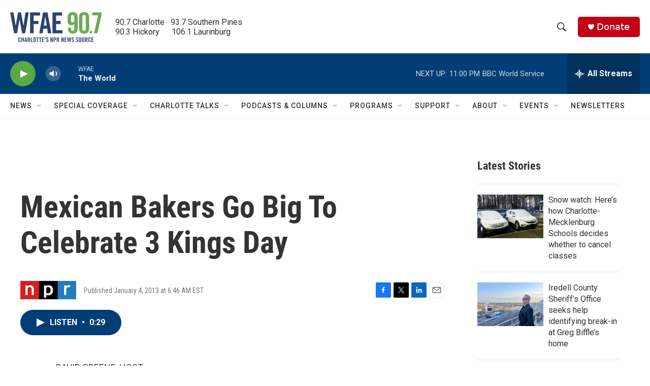

--- FILE ---
content_type: text/html; charset=utf-8
request_url: https://www.google.com/recaptcha/api2/aframe
body_size: 268
content:
<!DOCTYPE HTML><html><head><meta http-equiv="content-type" content="text/html; charset=UTF-8"></head><body><script nonce="_mCUZxFtp6Ldw1D8oKeZMA">/** Anti-fraud and anti-abuse applications only. See google.com/recaptcha */ try{var clients={'sodar':'https://pagead2.googlesyndication.com/pagead/sodar?'};window.addEventListener("message",function(a){try{if(a.source===window.parent){var b=JSON.parse(a.data);var c=clients[b['id']];if(c){var d=document.createElement('img');d.src=c+b['params']+'&rc='+(localStorage.getItem("rc::a")?sessionStorage.getItem("rc::b"):"");window.document.body.appendChild(d);sessionStorage.setItem("rc::e",parseInt(sessionStorage.getItem("rc::e")||0)+1);localStorage.setItem("rc::h",'1769053439598');}}}catch(b){}});window.parent.postMessage("_grecaptcha_ready", "*");}catch(b){}</script></body></html>